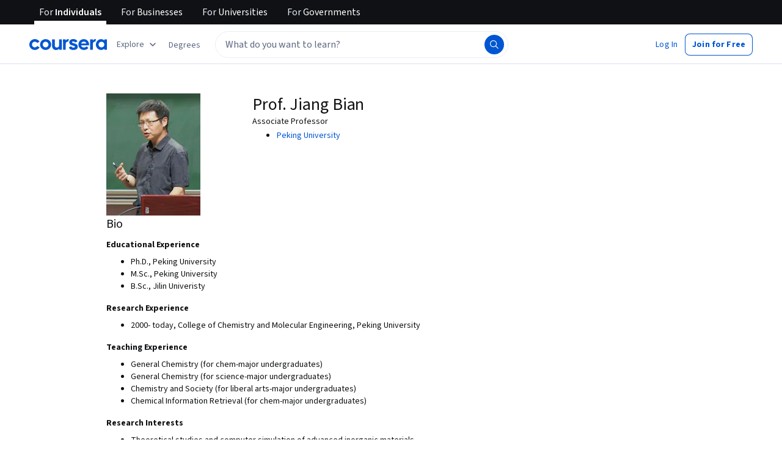

--- FILE ---
content_type: application/javascript
request_url: https://d3njjcbhbojbot.cloudfront.net/webapps/r2-builds/br/partners-graphql/allStyles.29e98fb480759fbd4ab8.js
body_size: -211
content:
(window.webpackJsonp=window.webpackJsonp||[]).push([["allStyles"],[]]);
//# sourceMappingURL=allStyles.29e98fb480759fbd4ab8.js.map